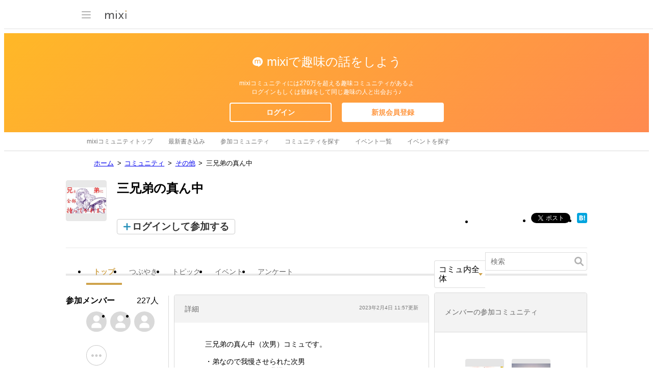

--- FILE ---
content_type: text/html; charset=utf-8
request_url: https://www.google.com/recaptcha/api2/aframe
body_size: 248
content:
<!DOCTYPE HTML><html><head><meta http-equiv="content-type" content="text/html; charset=UTF-8"></head><body><script nonce="gKVutAmbqEHlhF_tgw6O5w">/** Anti-fraud and anti-abuse applications only. See google.com/recaptcha */ try{var clients={'sodar':'https://pagead2.googlesyndication.com/pagead/sodar?'};window.addEventListener("message",function(a){try{if(a.source===window.parent){var b=JSON.parse(a.data);var c=clients[b['id']];if(c){var d=document.createElement('img');d.src=c+b['params']+'&rc='+(localStorage.getItem("rc::a")?sessionStorage.getItem("rc::b"):"");window.document.body.appendChild(d);sessionStorage.setItem("rc::e",parseInt(sessionStorage.getItem("rc::e")||0)+1);localStorage.setItem("rc::h",'1768763602539');}}}catch(b){}});window.parent.postMessage("_grecaptcha_ready", "*");}catch(b){}</script></body></html>

--- FILE ---
content_type: image/svg+xml
request_url: https://img.mixi.net/img/basic/icon/svg/arrow_down002.svg
body_size: 335
content:
<?xml version="1.0" encoding="UTF-8"?><svg width="8px" height="5px" viewBox="0 0 8 5" version="1.1" xmlns="http://www.w3.org/2000/svg" xmlns:xlink="http://www.w3.org/1999/xlink"><g stroke="none" stroke-width="1" fill="none" fill-rule="evenodd"><g transform="translate(-1682.000000, -5077.000000)" fill="#CFA34C"><g transform="translate(1218.000000, 4977.000000)"><g transform="translate(420.000000, 83.000000)"><polygon points="44 17 52 17 48 22"></polygon></g></g></g></g></svg>

--- FILE ---
content_type: application/javascript; charset=utf-8
request_url: https://fundingchoicesmessages.google.com/f/AGSKWxVuz6jYJ2gFHWupuyhXVaB5_4BNj0kbkqA8R1EF1T5JHraWHBdWGUgzqas7RFBWwGI1hYvROhxxW0JKFDKnUopTEhC1uBFHRxpHg8TLqSXTnUORH0zn7TWj_IsYtSInmAGlpYUxjUKePq5KJV5tdWh-cqyA-4sal1tI5Tt2rFoNeItOWhMvJun_QO5p/__header_ad__ad6./extendedadvert./adchoices2./oas_mjx1.
body_size: -1290
content:
window['709d857d-7d94-4f02-939e-c40935ea3705'] = true;